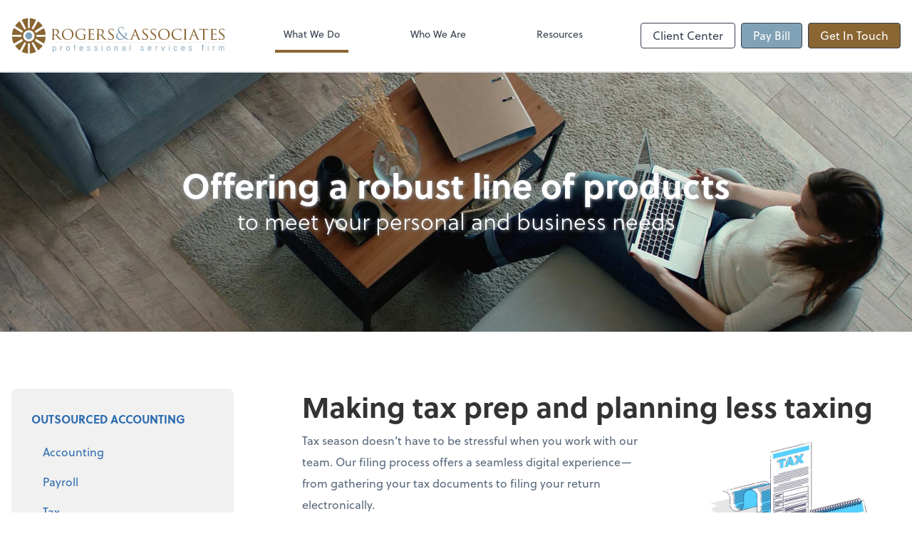

--- FILE ---
content_type: text/html; charset=UTF-8
request_url: https://www.raacpa.com/what-we-do/personal-income-tax
body_size: 12621
content:
<!DOCTYPE html>
<html lang="en">

<head>
  <meta charset="utf-8">
  <meta name="viewport" content="width=device-width, initial-scale=1, shrink-to-fit=no">
  <meta http-equiv="x-ua-compatible" content="ie=edge">
  <meta http-equiv="Content-Security-Policy" script-src='unsafe-inline'>


  
<title>Personal Tax Prep &amp; Planning | Rogers &amp; Associates, CPAs</title>
<meta name="description" content="Providing relief during tax season and beyond through a seamless digital experience.">
<link rel="canonical" href="https://www.raacpa.com/what-we-do/personal-income-tax" />

        <meta property="og:siteName" content="Rogers &amp; Associates, CPAs" />
    <meta property="og:url" content="https://www.raacpa.com/what-we-do/personal-income-tax"/>
    <meta property="og:type" content="website" />
    <meta property="og:title" content="Personal Tax Prep &amp; Planning"/>
    <meta property="og:description" content="Providing relief during tax season and beyond through a seamless digital experience." />
            <meta property="og:image" content="https://res.cloudinary.com/rootworks/image/upload/c_pad,h_800,w_1400/b_rgb:ffffff,c_lpad,f_auto,h_630,w_1200/v1/firms/firm-05409607/rogers-and-assoc-social-image-2021_epa4mh" />
        <meta property="og:image:width" content="1200" />
    <meta property="og:image:height" content="630" />


        <meta name="twitter:card" content="summary_large_image" />
    <meta name="twitter:url" content="https://www.raacpa.com/what-we-do/personal-income-tax" />
    <meta name="twitter:title" content="Personal Tax Prep &amp; Planning" />
    <meta name="twitter:description" content="Providing relief during tax season and beyond through a seamless digital experience." />
            <meta name="twitter:image" content="https://res.cloudinary.com/rootworks/image/upload/c_pad,h_800,w_1400/b_rgb:ffffff,c_lpad,f_auto,h_630,w_1200/v1/firms/firm-05409607/rogers-and-assoc-social-image-2021_epa4mh" />
    
    <meta name="csrf-token" content="">

    <link rel="icon"
    href="https://res.cloudinary.com/rootworks/image/upload/c_fill,h_64,w_64/v1/firms/firm-05409607/Rogers-favicon_nnxz9d.ico">
  
  
  
        <link rel="stylesheet" href="https://use.typekit.net/ybq4hkh.css">
      <link rel="stylesheet" href="/css/rw-2020.css?id=479b81aab7c585069c81814ae2fd55e6">
  
  <style>
        /* .text-primary, .nav-main .level-1.active { color: #8a6632; } */
        .text-primary { color: #8a6632; }
        .nav-anchor-1.active, .nav-anchor-1.active-tree,
        .nav-anchor-1:hover, .nav-anchor-1:active, .border-primary { border-color: #8a6632; }
        .border-t-primary { border-top-color: #8a6632; }
        .bg-primary.bg-offset { background-color: transparent; }
        .cards .teaser .inner.border-primary::before { border-top-color: #8a6632 !important; }
        .bg-primary, .bg-primary.bg-offset::before, .img-box::before { background-color: #8a6632; }

        .btn-primary {background-color: #8a6632;}
        .text-primary {color: #8a6632 !important;}
    </style>

    <style>
        .text-accent, .checkmarks li::before, .dashes li::before { color: #81a1b6 !important; }
        .bg-accent, .bg-secondary { background-color: #81a1b6; }
        .cards .teaser .inner::before { border-top-color: #81a1b6 !important; }
        .prospect-form { border-bottom-color: #81a1b6; }
        .bg-accent { background-color: #81a1b6; }

        .btn-secondary { background-color: #81a1b6 !important; }
        .btn-secondary.btn-hollow { color: #81a1b6; border-color: #81a1b6; }
        .text-secondary {color: #81a1b6 !important;}
        .hero-container .btn-secondary {border-color: #81a1b6}
    </style>





 
    <!-- Font Overrides -->
    <style>
        
                body {
                    font-family: ;
                    font-size: ;
                    font-weight: ;
                }
                #header {
                    font-style: normal;
                    font-weight: 400;
                    font-family: soleil, sans-serif;
                    font-size: 14px; // Came from the rw-2020.css
                }    
            h1, .h1 {font-family: soleil, sans-serif;}h2, .h2 {font-family: soleil, sans-serif;}h3, .h3 {font-family: soleil, sans-serif;}h4, .h4 {font-family: soleil, sans-serif;}h5, .h5 {font-family: soleil, sans-serif;}h6, .h6 {font-family: soleil, sans-serif;}
                h2.section-pre-title {
                    font-family: ;
                    font-size: ;
                    font-weight: ;
                }.title-white .text-primary { color: rgb(255 255 255 / var(--tw-text-opacity)) !important }
    </style>
  <!-- Google Site Tag -->
        <script async src="https://www.googletagmanager.com/gtag/js?id=G-4SJ0V9L2FJ"></script>
        <script>
            window.dataLayer = window.dataLayer || [];
            function gtag(){dataLayer.push(arguments);}
            gtag('js', new Date());

            gtag('config', 'G-4SJ0V9L2FJ');
        </script>
        <!-- End Google Analytics -->
      
    </head>

  
  <body class="">

  <header id="header" x-data="{ showMobileNav: false, showApps: false }">
        <div class="border-b-2 bg-white z-20 relative">
        <div class="flex justify-between items-center max-width mx-auto relative">
                            <h1 class="site-name my-0 py-4">
                    <a href="/" aria-label="Return to Rogers &amp; Associates, CPAs home page">
                        <div id="header-svg"><?xml version="1.0" encoding="utf-8"?>
<!-- Generator: Adobe Illustrator 27.7.0, SVG Export Plug-In . SVG Version: 6.00 Build 0)  -->
<svg version="1.1" id="Layer_1" xmlns="http://www.w3.org/2000/svg" xmlns:xlink="http://www.w3.org/1999/xlink" x="0px" y="0px"
	 viewBox="0 0 640 144" style="enable-background:new 0 0 640 144;" xml:space="preserve">
<style type="text/css">
	.st0{fill:#896532;}
	.st1{fill:#FFFFFF;}
	.st2{fill:#80A1B6;}
	.st3{fill:none;stroke:#717073;stroke-width:0.25;}
</style>
<g>
	<path class="st0" d="M74.5,69.6c0.5,1.1,0.5,2,0.5,3.1v3.1l27.2-0.6c0,6.6-1.5,15.6-5.1,20.2L72.9,81.2c-0.5,2.4-2,4.6-2.9,5.5
		c2,2.6,20.5,13.6,23.6,15.1c-2,4-9,11-13.6,14.1c-0.9-2-12.1-20.7-15-24.6c-1.1,0.9-2.6,1.5-4.6,2.4C63,98.4,72.5,117.5,74,120
		c-3.1,2-13.6,5.1-19.1,5.1c0-3.1,0.5-25.7,0.5-30.2c-0.9,0.5-2,0.5-3.1,0.5h-2.9c0,4,0.5,26.6,0.5,29.7c-5.5,0-16.1-3.1-19.1-5.1
		c1.5-2,11-21.1,13.2-26.2c-1.5-0.5-3.1-1.5-4.6-2.4c-3.1,4.4-13.6,23.1-14.5,24.6c-5-2.6-11.6-10.1-13.6-14.1
		c3.1-1.5,21.6-12.5,23.6-14.7c-0.9-1.4-2.5-3.5-2.9-5.5L7.6,95.8c-3.5-5.1-6-14.1-5.5-20.7l27.6,0.6c0-1.1-0.5-2-0.5-3.1
		c0-1.1,0.5-2,0.5-3.1L2.1,70.2c0-6.6,2-15.6,5.5-20.7l24.2,14.5c0.5-2.4,2-4.4,2.9-5.5c-2.9-2-20.5-13.6-23.6-15.2
		c2-4,8.6-11,13.6-14.1C25.6,30.9,36.2,50,39.3,54c1.5-0.9,3.1-2,4.6-2.4c-2.1-5.1-11.6-24.2-13.2-26.2c3.1-2,13.2-5.1,18.7-5.1
		c0.5,3.1,0,25.1,0,29.7h2.5h3.1V20.3c5.5,0,15.6,3.1,19.1,5.1c-1.5,2.4-11,21.1-13.6,26.2c1.5,0.5,3.1,1.5,4.6,2.4
		c2.9-4,13.5-22.7,14.5-24.6c5,3.1,12.1,10.1,14.1,14.1C90.5,45,72.5,56.6,70,58.6c0.5,1.1,2.4,3.1,2.9,5.5L96.7,50
		c4,4.6,5.5,14.1,5.5,20.2L74.5,69.6z"/>
	<path class="st1" d="M69.4,72.7c0-9.5-8-16.7-17.1-16.7c-9.5,0-17,7.2-17,16.7c0,9.5,7.5,16.7,17,16.7
		C61.5,89.4,69.4,82.2,69.4,72.7z"/>
	<path class="st2" d="M41.7,72.7c0-5.5,4.6-10.6,10.6-10.6c5.7,0,10.1,5.1,10.1,10.6c0,5.5-4.4,10.6-10.1,10.6
		C46.3,83.2,41.7,78.2,41.7,72.7z"/>
</g>
<g>
	<path class="st0" d="M123.5,64.6c0-6.6,0-7.7-0.1-9.1c-0.1-1.4-0.3-2.1-1.8-2.3c-0.3,0-1.1-0.1-1.5-0.1c-0.1,0-0.3-0.2-0.3-0.3
		c0-0.2,0.2-0.3,0.7-0.3c2,0,4.9,0.1,5.2,0.1c0.4,0,4.1-0.1,5.5-0.1c2.8,0,5.9,0.3,8.1,1.8c1.1,0.8,3,2.8,3,5.8
		c0,3.1-1.3,6.2-5.4,9.6c3.6,4.5,6.6,8.3,9.1,10.9c2.3,2.4,3.8,2.8,4.9,2.9c0.8,0.1,1.3,0.1,1.5,0.1c0.2,0,0.4,0.2,0.4,0.3
		c0,0.3-0.2,0.4-1,0.4H149c-2.5,0-3.6-0.3-4.7-0.8c-1.9-1-3.5-3-6-6.2c-1.8-2.3-3.8-5-4.7-6.2c-0.2-0.2-0.3-0.2-0.6-0.2l-5.6-0.1
		c-0.2,0-0.3,0.1-0.3,0.3v1c0,4.1,0,7.3,0.2,9.1c0.1,1.2,0.4,2,1.7,2.2c0.6,0.1,1.5,0.2,1.9,0.2c0.3,0,0.3,0.2,0.3,0.3
		c0,0.2-0.2,0.4-0.7,0.4c-2.4,0-5.2-0.2-5.4-0.2c0,0-3,0.2-4.3,0.2c-0.4,0-0.7-0.1-0.7-0.4c0-0.1,0.1-0.3,0.3-0.3
		c0.4,0,0.9-0.1,1.3-0.2c0.8-0.2,0.9-1,1.1-2.2c0.2-1.7,0.2-5.1,0.2-9.1V64.6z M127.2,68.2c0,0.2,0.1,0.4,0.3,0.5
		c0.6,0.3,2.9,0.6,4.8,0.6c1,0,2.2,0,3.3-0.7c1.5-1,2.6-3.2,2.6-6.5c0-5.3-2.9-8.3-7.5-8.3c-1.3,0-2.7,0.1-3.1,0.2
		c-0.2,0.1-0.3,0.2-0.3,0.5V68.2z"/>
	<path class="st0" d="M168.6,51.8c9.8,0,17.3,6,17.3,15.8c0,9.4-7,17.2-17.5,17.2c-12,0-17.1-9-17.1-16.6
		C151.2,61.5,156.5,51.8,168.6,51.8z M169.6,83.1c3.9,0,11.8-2.1,11.8-14.3c0-10.1-6.2-15.4-13.1-15.4c-7.3,0-12.6,4.6-12.6,13.8
		C155.8,77,161.7,83.1,169.6,83.1z"/>
	<path class="st0" d="M216.7,73.5c0-3.4-0.1-3.9-1.9-4.3c-0.3,0-1.1-0.1-1.5-0.1c-0.1,0-0.3-0.2-0.3-0.3c0-0.3,0.2-0.3,0.7-0.3
		c2,0,4.9,0.1,5.2,0.1c0.2,0,2.9-0.1,4.3-0.1c0.5,0,0.7,0,0.7,0.3c0,0.1-0.2,0.3-0.3,0.3c-0.3,0-0.6,0-1.1,0.1
		c-1.2,0.2-1.5,0.8-1.6,2.3c0,1.3,0,2.6,0,4.4v4.7c0,1.9,0,2-0.6,2.3c-2.8,1.4-6.8,1.9-9.3,1.9c-3.3,0-9.5-0.4-14.4-4.5
		c-2.7-2.2-5.2-6.8-5.2-12c0-6.8,3.4-11.5,7.3-13.9c3.9-2.4,8.3-2.7,11.6-2.7c2.8,0,5.9,0.5,6.7,0.7c0.9,0.2,2.4,0.4,3.5,0.4
		c0.4,0,0.5,0.2,0.5,0.4c0,0.6-0.2,1.7-0.2,6c0,0.7-0.2,0.9-0.5,0.9c-0.2,0-0.3-0.2-0.3-0.6c0-0.5-0.3-1.8-1-2.8
		c-1.1-1.6-4.4-3.3-10.1-3.3c-2.6,0-5.8,0.2-9.1,2.7c-2.5,1.9-4.3,5.7-4.3,10.6c0,6,3.1,10.2,4.6,11.7c3.5,3.2,7.1,4.4,11.2,4.4
		c1.5,0,3.6-0.1,4.7-0.8c0.5-0.3,0.9-0.5,0.9-1.3V73.5z"/>
	<path class="st0" d="M232,64.6c0-6.6,0-7.7-0.1-9.1c-0.1-1.4-0.3-2.1-1.8-2.3c-0.3,0-1.1-0.1-1.5-0.1c-0.1,0-0.3-0.2-0.3-0.3
		c0-0.2,0.2-0.3,0.7-0.3c2,0,4.8,0.1,5.1,0.1c0.3,0,9.4,0.1,10.4,0c0.8,0,1.6-0.2,2-0.2c0.2-0.1,0.4-0.2,0.6-0.2
		c0.1,0,0.2,0.2,0.2,0.4c0,0.3-0.2,0.8-0.3,2c0,0.4-0.1,2.3-0.2,2.8c0,0.2-0.2,0.4-0.4,0.4c-0.2,0-0.3-0.2-0.3-0.5
		c0-0.3,0-1-0.2-1.5c-0.3-0.7-0.7-1-3.1-1.3c-0.7-0.1-5.8-0.1-6.3-0.1c-0.2,0-0.2,0.1-0.2,0.4v11.5c0,0.3,0,0.4,0.2,0.4
		c0.5,0,6.3,0,7.3-0.1c1-0.1,1.7-0.1,2.1-0.6c0.3-0.3,0.5-0.5,0.6-0.5c0.1,0,0.2,0.1,0.2,0.3s-0.2,0.9-0.3,2.3
		c-0.1,0.8-0.2,2.4-0.2,2.7c0,0.3-0.1,0.8-0.4,0.8c-0.2,0-0.3-0.2-0.3-0.4c0-0.4,0-0.8-0.2-1.4c-0.1-0.6-0.5-1.1-2.2-1.3
		c-1.2-0.1-5.9-0.2-6.6-0.2c-0.2,0-0.3,0.2-0.3,0.3v3.5c0,1.4,0,6.4,0,7.2c0.1,2.8,0.9,3.4,5.2,3.4c1.1,0,3.2,0,4.4-0.4
		c1.1-0.5,1.7-1.2,2-2.9c0.1-0.5,0.2-0.6,0.4-0.6c0.2,0,0.3,0.3,0.3,0.6s-0.3,3.2-0.6,4.1c-0.3,1.1-0.7,1.1-2.4,1.1
		c-3.3,0-5.8-0.1-7.6-0.2c-1.8-0.1-3-0.1-3.6-0.1c-0.1,0-0.9,0-1.9,0.1c-0.8,0-1.8,0.1-2.5,0.1c-0.4,0-0.7-0.1-0.7-0.4
		c0-0.1,0.1-0.3,0.3-0.3c0.4,0,0.9-0.1,1.3-0.2c0.8-0.1,0.9-1,1.1-2.2c0.2-1.7,0.2-5.1,0.2-9.1V64.6z"/>
	<path class="st0" d="M257.6,64.6c0-6.6,0-7.7-0.1-9.1c-0.1-1.4-0.3-2.1-1.8-2.3c-0.3,0-1.1-0.1-1.5-0.1c-0.1,0-0.3-0.2-0.3-0.3
		c0-0.2,0.2-0.3,0.7-0.3c2,0,4.9,0.1,5.2,0.1c0.4,0,4.1-0.1,5.5-0.1c2.8,0,5.9,0.3,8.1,1.8c1.1,0.8,3,2.8,3,5.8
		c0,3.1-1.3,6.2-5.4,9.6c3.6,4.5,6.6,8.3,9.1,10.9c2.3,2.4,3.8,2.8,4.9,2.9c0.8,0.1,1.3,0.1,1.5,0.1c0.2,0,0.4,0.2,0.4,0.3
		c0,0.3-0.2,0.4-1,0.4h-2.7c-2.5,0-3.6-0.3-4.7-0.8c-1.9-1-3.5-3-6-6.2c-1.8-2.3-3.8-5-4.7-6.2c-0.2-0.2-0.3-0.2-0.6-0.2l-5.6-0.1
		c-0.2,0-0.3,0.1-0.3,0.3v1c0,4.1,0,7.3,0.2,9.1c0.1,1.2,0.4,2,1.7,2.2c0.6,0.1,1.5,0.2,1.9,0.2c0.3,0,0.3,0.2,0.3,0.3
		c0,0.2-0.2,0.4-0.7,0.4c-2.4,0-5.2-0.2-5.4-0.2c0,0-3,0.2-4.3,0.2c-0.4,0-0.7-0.1-0.7-0.4c0-0.1,0.1-0.3,0.3-0.3
		c0.4,0,0.9-0.1,1.3-0.2c0.8-0.2,0.9-1,1.1-2.2c0.2-1.7,0.2-5.1,0.2-9.1V64.6z M261.4,68.2c0,0.2,0.1,0.4,0.3,0.5
		c0.6,0.3,2.9,0.6,4.8,0.6c1,0,2.2,0,3.3-0.7c1.5-1,2.6-3.2,2.6-6.5c0-5.3-2.9-8.3-7.5-8.3c-1.3,0-2.7,0.1-3.1,0.2
		c-0.2,0.1-0.3,0.2-0.3,0.5V68.2z"/>
	<path class="st0" d="M290,83.7c-0.6-0.3-0.6-0.4-0.6-1.6c0-2.1,0.2-3.8,0.2-4.5c0-0.4,0.1-0.7,0.3-0.7s0.4,0.1,0.4,0.5
		c0,0.3,0,0.9,0.1,1.5c0.7,3.1,4,4.2,6.9,4.2c4.3,0,6.6-2.4,6.6-5.6c0-3-1.6-4.5-5.5-7.4l-2-1.5c-4.7-3.5-6.3-6.1-6.3-9
		c0-5,3.9-7.9,9.7-7.9c1.7,0,3.5,0.2,4.5,0.5c0.8,0.2,1.2,0.2,1.5,0.2c0.3,0,0.4,0,0.4,0.3c0,0.2-0.2,1.6-0.2,4.5
		c0,0.6,0,0.9-0.3,0.9c-0.3,0-0.3-0.2-0.4-0.5c0-0.5-0.4-1.6-0.6-2.1c-0.3-0.5-1.7-2.1-5.7-2.1c-3.2,0-5.8,1.6-5.8,4.6
		c0,2.7,1.3,4.2,5.7,7.2l1.2,0.8c5.3,3.6,7.2,6.6,7.2,10.2c0,2.5-0.9,5.2-4.1,7.2c-1.8,1.2-4.6,1.5-7,1.5
		C294.3,84.9,291.8,84.6,290,83.7z"/>
	<path class="st2" d="M313.6,74c0-5.8,3.7-9.7,7.6-12c-1.8-2.6-2.4-4.6-2.4-6.9c0-3.9,4-9.1,10.7-9.1c2.5,0,4.7,0.5,6,1.2
		c0.6,0.3,0.6,0.6,0.6,1.2c0,1.5-0.2,5-0.3,5.7c-0.1,0.7-0.3,0.8-0.5,0.8c-0.2,0-0.3-0.2-0.3-0.9c0-1.3-0.3-2.9-1.5-4.2
		c-1.1-1.1-2.8-2.2-5-2.2c-3,0-6.3,1.8-6.3,6.5c0,3.9,2.7,7.1,7.8,12.7c1.7,1.8,7.8,7.6,9.4,8.9c1.4-1.9,2.5-5.2,2.5-8.2
		c0-0.7-0.2-1.7-0.9-2.4c-0.6-0.6-1.7-0.8-2.4-0.8c-0.3,0-0.6-0.1-0.6-0.3c0-0.2,0.4-0.3,0.8-0.3c1.2,0,3.2,0,6,0.3
		c0.7,0.1,0.9,0.5,0.9,1c0,4-2.7,9-4.9,11.7c3.3,2.8,5.5,4.1,6.9,4.9c1.6,0.9,4.1,1.9,5.9,1.9c0.4,0,0.7,0,0.7,0.3
		c0,0.2-0.4,0.4-0.8,0.4h-4.9c-3.7,0-4.9-0.4-10.3-4.7c-1.1,1.1-5.1,5.4-12.4,5.4C317,85,313.6,78.4,313.6,74z M336.8,78.7
		c-2.8-2.3-7.7-7-9-8.4c-1.3-1.4-4.5-4.9-5.9-7c-2.6,1.7-4.5,4.4-4.5,8.3c0,6.2,4.4,10.7,9.9,10.7C332,82.4,335.1,80.4,336.8,78.7z"
		/>
	<path class="st0" d="M369.7,53.2c0.5-1.4,0.7-1.6,1-1.6c0.4,0,0.6,0.6,1,1.5c0.8,1.8,7.8,19.2,10.5,25.6c1.6,3.8,2.8,4.3,3.7,4.6
		c0.6,0.2,1.3,0.2,1.7,0.2c0.2,0,0.5,0.1,0.5,0.3c0,0.3-0.5,0.4-1,0.4c-0.6,0-3.9,0-6.9-0.1c-0.8-0.1-1.5-0.1-1.5-0.3
		c0-0.2,0.1-0.2,0.3-0.3c0.2-0.1,0.7-0.4,0.4-1.1l-3.9-9.7c-0.1-0.2-0.1-0.2-0.4-0.2h-10.1c-0.2,0-0.3,0.1-0.4,0.3l-2.5,6.8
		c-0.4,1-0.6,2.1-0.6,2.8c0,0.8,0.7,1.1,1.5,1.1h0.4c0.3,0,0.4,0.1,0.4,0.3c0,0.3-0.2,0.4-0.6,0.4c-1,0-3.4-0.2-3.9-0.2
		c-0.4,0-2.6,0.2-4.4,0.2c-0.5,0-0.8-0.1-0.8-0.4c0-0.2,0.2-0.3,0.4-0.3c0.3,0,0.9,0,1.3-0.1c2-0.2,2.8-1.7,3.7-3.9L369.7,53.2z
		 M374.6,70.8c0.2,0,0.2-0.1,0.1-0.3l-4.3-11.6c-0.2-0.6-0.5-0.6-0.7,0l-4.1,11.6c0,0.2,0,0.3,0.1,0.3H374.6z"/>
	<path class="st0" d="M392.2,83.7c-0.6-0.3-0.6-0.4-0.6-1.6c0-2.1,0.2-3.8,0.2-4.5c0-0.4,0.1-0.7,0.3-0.7s0.4,0.1,0.4,0.5
		c0,0.3,0,0.9,0.1,1.5c0.7,3.1,4,4.2,6.9,4.2c4.3,0,6.6-2.4,6.6-5.6c0-3-1.6-4.5-5.5-7.4l-2-1.5c-4.7-3.5-6.3-6.1-6.3-9
		c0-5,3.9-7.9,9.7-7.9c1.7,0,3.5,0.2,4.5,0.5c0.8,0.2,1.2,0.2,1.5,0.2c0.3,0,0.4,0,0.4,0.3c0,0.2-0.2,1.6-0.2,4.5
		c0,0.6,0,0.9-0.3,0.9c-0.3,0-0.3-0.2-0.4-0.5c0-0.5-0.4-1.6-0.6-2.1c-0.3-0.5-1.7-2.1-5.7-2.1c-3.2,0-5.8,1.6-5.8,4.6
		c0,2.7,1.3,4.2,5.7,7.2l1.2,0.8c5.3,3.6,7.2,6.6,7.2,10.2c0,2.5-0.9,5.2-4.1,7.2c-1.8,1.2-4.6,1.5-7,1.5
		C396.5,84.9,394,84.6,392.2,83.7z"/>
	<path class="st0" d="M416.5,83.7c-0.6-0.3-0.6-0.4-0.6-1.6c0-2.1,0.2-3.8,0.2-4.5c0-0.4,0.1-0.7,0.3-0.7s0.4,0.1,0.4,0.5
		c0,0.3,0,0.9,0.1,1.5c0.7,3.1,4,4.2,6.9,4.2c4.3,0,6.6-2.4,6.6-5.6c0-3-1.6-4.5-5.5-7.4l-2-1.5c-4.7-3.5-6.3-6.1-6.3-9
		c0-5,3.9-7.9,9.7-7.9c1.7,0,3.5,0.2,4.5,0.5c0.8,0.2,1.2,0.2,1.5,0.2c0.3,0,0.4,0,0.4,0.3c0,0.2-0.2,1.6-0.2,4.5
		c0,0.6,0,0.9-0.3,0.9c-0.3,0-0.3-0.2-0.4-0.5c0-0.5-0.4-1.6-0.6-2.1c-0.3-0.5-1.7-2.1-5.7-2.1c-3.2,0-5.8,1.6-5.8,4.6
		c0,2.7,1.3,4.2,5.7,7.2l1.2,0.8c5.3,3.6,7.2,6.6,7.2,10.2c0,2.5-0.9,5.2-4.1,7.2c-1.8,1.2-4.6,1.5-7,1.5
		C420.8,84.9,418.3,84.6,416.5,83.7z"/>
	<path class="st0" d="M456.9,51.8c9.8,0,17.3,6,17.3,15.8c0,9.4-7,17.2-17.5,17.2c-12,0-17.1-9-17.1-16.6
		C439.5,61.5,444.8,51.8,456.9,51.8z M457.9,83.1c3.9,0,11.8-2.1,11.8-14.3c0-10.1-6.2-15.4-13.1-15.4c-7.3,0-12.6,4.6-12.6,13.8
		C444.1,77,450,83.1,457.9,83.1z"/>
	<path class="st0" d="M484.8,80.3c-4.3-3.7-5.3-8.5-5.3-12.5c0-2.8,1-7.7,4.9-11.5c2.6-2.5,6.6-4.5,13.3-4.5c1.7,0,4.2,0.1,6.4,0.5
		c1.6,0.3,3,0.6,4.5,0.6c0.4,0,0.5,0.2,0.5,0.4c0,0.3-0.1,0.8-0.2,2.4c0,1.4,0,3.7-0.1,4.3c0,0.6-0.2,0.9-0.5,0.9
		c-0.3,0-0.3-0.3-0.3-0.9c0-1.6-0.7-3.3-1.8-4.2c-1.5-1.3-4.7-2.3-8.6-2.3c-5.6,0-8.3,1.5-9.8,2.9c-3.2,3-3.9,6.8-3.9,11
		c0,8.1,6.4,15.3,15.7,15.3c3.3,0,5.5-0.2,7.2-2c0.9-0.9,1.5-2.7,1.7-3.5c0.1-0.4,0.1-0.6,0.4-0.6c0.2,0,0.4,0.3,0.4,0.6
		c0,0.3-0.6,4-1,5.4c-0.2,0.8-0.3,0.9-1.1,1.2c-1.8,0.7-5.1,0.9-7.9,0.9C492.6,84.9,488.2,83.3,484.8,80.3z"/>
	<path class="st0" d="M522.4,72.1c0,4.1,0,7.4,0.2,9.1c0.1,1.2,0.3,2,1.6,2.2c0.6,0.1,1.6,0.2,2,0.2c0.2,0,0.3,0.2,0.3,0.3
		c0,0.2-0.2,0.4-0.7,0.4c-2.4,0-5.3-0.2-5.5-0.2c-0.2,0-3,0.2-4.3,0.2c-0.4,0-0.7-0.1-0.7-0.4c0-0.1,0.1-0.3,0.3-0.3
		c0.4,0,0.9-0.1,1.3-0.2c0.8-0.2,1-1,1.1-2.2c0.2-1.7,0.2-5.1,0.2-9.1v-7.4c0-6.6,0-7.7-0.1-9.1c-0.1-1.4-0.4-2.1-1.4-2.3
		c-0.5-0.1-1-0.1-1.3-0.1c-0.2,0-0.3-0.2-0.3-0.3c0-0.2,0.2-0.3,0.7-0.3c1.4,0,4.2,0.1,4.4,0.1c0.2,0,3-0.1,4.4-0.1
		c0.5,0,0.7,0.1,0.7,0.3c0,0.1-0.2,0.3-0.3,0.3c-0.3,0-0.6,0-1.1,0.1c-1.2,0.2-1.4,0.8-1.5,2.3c0,1.3,0,2.5,0,9.1V72.1z"/>
	<path class="st0" d="M545.7,53.2c0.5-1.4,0.7-1.6,1-1.6c0.4,0,0.6,0.6,1,1.5c0.8,1.8,7.8,19.2,10.5,25.6c1.6,3.8,2.8,4.3,3.7,4.6
		c0.6,0.2,1.3,0.2,1.7,0.2c0.2,0,0.5,0.1,0.5,0.3c0,0.3-0.5,0.4-1,0.4c-0.6,0-3.9,0-6.9-0.1c-0.8-0.1-1.5-0.1-1.5-0.3
		c0-0.2,0.1-0.2,0.3-0.3c0.2-0.1,0.7-0.4,0.4-1.1l-3.9-9.7c-0.1-0.2-0.1-0.2-0.4-0.2h-10.1c-0.2,0-0.3,0.1-0.4,0.3l-2.5,6.8
		c-0.4,1-0.6,2.1-0.6,2.8c0,0.8,0.7,1.1,1.5,1.1h0.4c0.3,0,0.4,0.1,0.4,0.3c0,0.3-0.2,0.4-0.6,0.4c-1,0-3.4-0.2-3.9-0.2
		c-0.4,0-2.6,0.2-4.4,0.2c-0.5,0-0.8-0.1-0.8-0.4c0-0.2,0.2-0.3,0.4-0.3c0.3,0,0.9,0,1.3-0.1c2-0.2,2.8-1.7,3.7-3.9L545.7,53.2z
		 M550.6,70.8c0.2,0,0.2-0.1,0.1-0.3l-4.3-11.6c-0.2-0.6-0.5-0.6-0.7,0l-4.1,11.6c0,0.2,0,0.3,0.1,0.3H550.6z"/>
	<path class="st0" d="M578,72.1c0,4.1,0,7.4,0.2,9.1c0.1,1.2,0.3,2,1.7,2.2c0.6,0.1,1.6,0.2,2,0.2c0.3,0,0.3,0.2,0.3,0.3
		c0,0.2-0.2,0.4-0.7,0.4c-2.4,0-5.2-0.2-5.4-0.2c-0.2,0-3.2,0.2-4.5,0.2c-0.5,0-0.7-0.1-0.7-0.4c0-0.1,0.1-0.3,0.3-0.3
		c0.4,0,0.9-0.1,1.3-0.2c0.9-0.2,1.1-1,1.3-2.3c0.2-1.7,0.2-5.1,0.2-9.1V54.3l-6.3,0.1c-2.7,0-3.8,0.3-4.4,1.3
		c-0.5,0.7-0.5,1-0.7,1.3c-0.1,0.3-0.2,0.4-0.4,0.4c-0.1,0-0.3-0.1-0.3-0.3c0-0.4,0.9-4.2,0.9-4.6c0.1-0.2,0.3-0.8,0.4-0.8
		c0.3,0,0.7,0.3,1.9,0.5c1.2,0.2,2.9,0.2,3.4,0.2h16.5c1.4,0,2.4-0.1,3.1-0.2c0.6-0.1,1-0.2,1.2-0.2c0.2,0,0.2,0.2,0.2,0.5
		c0,1.3-0.1,4.3-0.1,4.8c0,0.3-0.2,0.5-0.4,0.5c-0.2,0-0.3-0.1-0.3-0.7l0-0.4c-0.1-1.3-1.1-2.2-5.3-2.3l-5.5-0.1V72.1z"/>
	<path class="st0" d="M598.5,64.6c0-6.6,0-7.7-0.1-9.1c-0.1-1.4-0.3-2.1-1.8-2.3c-0.3,0-1.1-0.1-1.5-0.1c-0.1,0-0.3-0.2-0.3-0.3
		c0-0.2,0.2-0.3,0.7-0.3c2,0,4.8,0.1,5.1,0.1c0.3,0,9.4,0.1,10.4,0c0.8,0,1.6-0.2,2-0.2c0.2-0.1,0.4-0.2,0.6-0.2
		c0.1,0,0.2,0.2,0.2,0.4c0,0.3-0.2,0.8-0.3,2c0,0.4-0.1,2.3-0.2,2.8c0,0.2-0.2,0.4-0.4,0.4c-0.2,0-0.3-0.2-0.3-0.5
		c0-0.3,0-1-0.2-1.5c-0.3-0.7-0.7-1-3.1-1.3c-0.7-0.1-5.8-0.1-6.3-0.1c-0.2,0-0.2,0.1-0.2,0.4v11.5c0,0.3,0,0.4,0.2,0.4
		c0.5,0,6.3,0,7.3-0.1c1-0.1,1.7-0.1,2.1-0.6c0.3-0.3,0.5-0.5,0.6-0.5c0.1,0,0.2,0.1,0.2,0.3s-0.2,0.9-0.3,2.3
		c-0.1,0.8-0.2,2.4-0.2,2.7c0,0.3-0.1,0.8-0.4,0.8c-0.2,0-0.3-0.2-0.3-0.4c0-0.4,0-0.8-0.2-1.4c-0.1-0.6-0.5-1.1-2.2-1.3
		c-1.2-0.1-5.9-0.2-6.6-0.2c-0.2,0-0.3,0.2-0.3,0.3v3.5c0,1.4,0,6.4,0,7.2c0.1,2.8,0.9,3.4,5.2,3.4c1.1,0,3.2,0,4.4-0.4
		c1.1-0.5,1.7-1.2,2-2.9c0.1-0.5,0.2-0.6,0.4-0.6c0.2,0,0.3,0.3,0.3,0.6s-0.3,3.2-0.6,4.1c-0.3,1.1-0.7,1.1-2.4,1.1
		c-3.3,0-5.8-0.1-7.6-0.2c-1.8-0.1-3-0.1-3.6-0.1c-0.1,0-0.9,0-1.9,0.1c-0.8,0-1.8,0.1-2.5,0.1c-0.4,0-0.7-0.1-0.7-0.4
		c0-0.1,0.1-0.3,0.3-0.3c0.4,0,0.9-0.1,1.3-0.2c0.8-0.1,0.9-1,1.1-2.2c0.2-1.7,0.2-5.1,0.2-9.1V64.6z"/>
	<path class="st0" d="M621.3,83.7c-0.6-0.3-0.6-0.4-0.6-1.6c0-2.1,0.2-3.8,0.2-4.5c0-0.4,0.1-0.7,0.3-0.7c0.2,0,0.4,0.1,0.4,0.5
		c0,0.3,0,0.9,0.1,1.5c0.7,3.1,4,4.2,6.9,4.2c4.3,0,6.6-2.4,6.6-5.6c0-3-1.6-4.5-5.5-7.4l-2-1.5c-4.7-3.5-6.3-6.1-6.3-9
		c0-5,3.9-7.9,9.7-7.9c1.7,0,3.5,0.2,4.5,0.5c0.8,0.2,1.2,0.2,1.5,0.2s0.4,0,0.4,0.3c0,0.2-0.2,1.6-0.2,4.5c0,0.6,0,0.9-0.3,0.9
		c-0.3,0-0.3-0.2-0.4-0.5c0-0.5-0.4-1.6-0.6-2.1c-0.3-0.5-1.7-2.1-5.7-2.1c-3.2,0-5.8,1.6-5.8,4.6c0,2.7,1.3,4.2,5.7,7.2l1.2,0.8
		c5.3,3.6,7.2,6.6,7.2,10.2c0,2.5-0.9,5.2-4.1,7.2c-1.8,1.2-4.6,1.5-7,1.5C625.6,84.9,623.1,84.6,621.3,83.7z"/>
</g>
<line class="st3" x1="119.7" y1="92.4" x2="638.7" y2="92.4"/>
<g>
	<path class="st2" d="M128.9,103.8c0.9,0,1.7,0.2,2.3,0.6c0.6,0.4,1.2,0.9,1.6,1.5c0.4,0.6,0.8,1.3,1,2.1c0.2,0.8,0.3,1.6,0.3,2.5
		c0,0.9-0.1,1.7-0.3,2.5c-0.2,0.8-0.5,1.5-1,2.1c-0.4,0.6-1,1.1-1.6,1.5c-0.7,0.4-1.4,0.6-2.3,0.6c-0.8,0-1.4-0.2-2-0.5
		c-0.6-0.4-1.1-0.8-1.4-1.4v6.4h-1.8v-17.5h1.8v1.6c0.3-0.5,0.8-1,1.4-1.3C127.5,104,128.2,103.8,128.9,103.8z M128.9,105.4
		c-0.5,0-1,0.1-1.4,0.4c-0.4,0.3-0.8,0.6-1.1,1.1c-0.3,0.5-0.5,1-0.7,1.6c-0.2,0.6-0.2,1.2-0.2,1.9c0,0.7,0.1,1.3,0.2,1.9
		c0.2,0.6,0.4,1.2,0.7,1.6c0.3,0.5,0.6,0.8,1.1,1.1c0.4,0.3,0.9,0.4,1.4,0.4c0.5,0,1-0.1,1.5-0.4c0.4-0.3,0.8-0.7,1.1-1.1
		c0.3-0.5,0.5-1,0.7-1.6c0.2-0.6,0.2-1.3,0.2-1.9c0-0.7-0.1-1.3-0.2-1.9c-0.2-0.6-0.4-1.1-0.7-1.6c-0.3-0.5-0.6-0.8-1.1-1.1
		C130,105.5,129.5,105.4,128.9,105.4z"/>
	<path class="st2" d="M146.8,104.1h1.8v1.6h0.1c0.3-0.6,0.7-1,1.2-1.3c0.5-0.3,1.1-0.5,1.8-0.5c0.3,0,0.7,0.1,0.9,0.2v1.8
		c-0.2-0.1-0.4-0.1-0.5-0.1c-0.1,0-0.2,0-0.4,0c-0.4,0-0.9,0.1-1.2,0.2c-0.4,0.2-0.7,0.4-1,0.6c-0.3,0.3-0.5,0.6-0.6,0.9
		c-0.2,0.4-0.2,0.7-0.2,1.1v8.2h-1.8V104.1z"/>
	<path class="st2" d="M169.3,117.1c-0.9,0-1.7-0.2-2.4-0.6c-0.7-0.4-1.3-0.9-1.7-1.5c-0.5-0.6-0.8-1.3-1.1-2.1
		c-0.2-0.8-0.4-1.6-0.4-2.5c0-0.9,0.1-1.7,0.4-2.5c0.2-0.8,0.6-1.5,1.1-2.1c0.5-0.6,1-1.1,1.7-1.5c0.7-0.4,1.5-0.6,2.4-0.6
		c0.9,0,1.7,0.2,2.4,0.6c0.7,0.4,1.3,0.9,1.7,1.5c0.5,0.6,0.8,1.3,1.1,2.1c0.2,0.8,0.4,1.6,0.4,2.5c0,0.9-0.1,1.7-0.4,2.5
		c-0.2,0.8-0.6,1.5-1.1,2.1c-0.5,0.6-1,1.1-1.7,1.5C171,116.9,170.2,117.1,169.3,117.1z M169.3,115.5c0.5,0,1-0.1,1.5-0.4
		c0.5-0.3,0.8-0.6,1.2-1.1c0.3-0.5,0.6-1,0.7-1.6c0.2-0.6,0.3-1.2,0.3-1.9c0-0.7-0.1-1.3-0.3-1.9c-0.2-0.6-0.4-1.2-0.7-1.6
		c-0.3-0.5-0.7-0.8-1.2-1.1c-0.5-0.3-1-0.4-1.5-0.4c-0.5,0-1,0.1-1.5,0.4c-0.5,0.3-0.8,0.7-1.2,1.1c-0.3,0.5-0.6,1-0.7,1.6
		c-0.2,0.6-0.3,1.3-0.3,1.9c0,0.7,0.1,1.3,0.3,1.9c0.2,0.6,0.4,1.1,0.7,1.6c0.3,0.5,0.7,0.8,1.2,1.1
		C168.3,115.4,168.8,115.5,169.3,115.5z"/>
	<path class="st2" d="M188.3,104.1v-2.8c0-0.7,0.2-1.3,0.6-1.7c0.4-0.4,1-0.7,1.8-0.7c0.3,0,0.5,0.1,0.8,0.2
		c0.3,0.1,0.6,0.2,0.7,0.3v1.7c-0.1-0.1-0.3-0.2-0.5-0.3c-0.2-0.1-0.4-0.1-0.5-0.1c-0.4,0-0.6,0.1-0.8,0.4c-0.2,0.2-0.3,0.5-0.3,0.8
		v2.2h2v1.6h-2v11.2h-1.8v-11.2h-2v-1.6H188.3z"/>
	<path class="st2" d="M214.6,112.8c-0.2,0.6-0.4,1.2-0.7,1.7c-0.3,0.5-0.7,1-1.1,1.3c-0.4,0.4-0.9,0.7-1.5,0.9
		c-0.6,0.2-1.2,0.3-1.8,0.3c-0.9,0-1.7-0.2-2.4-0.6c-0.7-0.4-1.3-0.9-1.7-1.5c-0.5-0.6-0.8-1.3-1.1-2.1c-0.2-0.8-0.4-1.6-0.4-2.5
		c0-0.9,0.1-1.7,0.4-2.5c0.2-0.8,0.6-1.5,1.1-2.1c0.5-0.6,1-1.1,1.7-1.5c0.7-0.4,1.5-0.6,2.4-0.6c0.9,0,1.7,0.2,2.4,0.6
		c0.7,0.4,1.3,0.9,1.7,1.5c0.5,0.6,0.8,1.3,1.1,2.1c0.2,0.8,0.4,1.6,0.4,2.5v0.3h-9.2c0,0.6,0.1,1.3,0.3,1.8
		c0.2,0.6,0.4,1.1,0.8,1.5c0.3,0.4,0.7,0.8,1.1,1c0.4,0.2,0.9,0.4,1.5,0.4c0.8,0,1.4-0.2,2-0.7c0.6-0.5,1-1.1,1.3-1.9H214.6z
		 M212.9,109.3c-0.1-0.5-0.3-1-0.5-1.5c-0.2-0.5-0.5-0.9-0.8-1.2c-0.3-0.3-0.6-0.6-1-0.8c-0.4-0.2-0.8-0.3-1.3-0.3
		c-0.5,0-0.9,0.1-1.3,0.3c-0.4,0.2-0.7,0.5-1.1,0.8c-0.3,0.3-0.6,0.8-0.8,1.2c-0.2,0.5-0.4,1-0.4,1.5H212.9z"/>
	<path class="st2" d="M228.6,112.9c0,0.4,0.1,0.8,0.2,1.1c0.2,0.3,0.4,0.6,0.6,0.8c0.3,0.2,0.6,0.4,0.9,0.5c0.3,0.1,0.7,0.2,1.1,0.2
		c0.3,0,0.6,0,1-0.1c0.4-0.1,0.7-0.2,1-0.4c0.3-0.2,0.6-0.4,0.8-0.6c0.2-0.3,0.3-0.6,0.3-0.9c0-0.3-0.1-0.5-0.2-0.8
		c-0.2-0.2-0.4-0.5-0.7-0.7c-0.3-0.2-0.6-0.4-0.9-0.6c-0.4-0.2-0.7-0.3-1.1-0.5c-0.5-0.2-1.1-0.4-1.6-0.7c-0.5-0.2-1-0.5-1.4-0.8
		c-0.4-0.3-0.7-0.6-1-1c-0.3-0.4-0.4-0.9-0.4-1.4c0-0.6,0.1-1.1,0.4-1.5c0.2-0.4,0.6-0.7,0.9-1c0.4-0.2,0.8-0.4,1.4-0.5
		c0.5-0.1,1-0.2,1.6-0.2c0.7,0,1.2,0.1,1.8,0.2c0.5,0.1,1,0.4,1.4,0.7c0.4,0.3,0.7,0.7,0.9,1.1c0.2,0.4,0.3,1,0.3,1.6l-1.8,0
		c0-0.3-0.1-0.6-0.2-0.9c-0.1-0.2-0.3-0.4-0.6-0.6c-0.2-0.2-0.5-0.3-0.9-0.3c-0.3-0.1-0.7-0.1-1-0.1c-0.7,0-1.3,0.2-1.8,0.5
		c-0.5,0.3-0.7,0.7-0.7,1.1c0,0.3,0.1,0.6,0.3,0.8c0.2,0.2,0.4,0.4,0.7,0.6c0.3,0.2,0.6,0.3,0.9,0.5c0.4,0.1,0.7,0.3,1.1,0.5
		c0.5,0.2,1,0.4,1.5,0.7c0.5,0.2,1,0.5,1.4,0.7c0.4,0.3,0.8,0.6,1,1c0.3,0.4,0.4,0.9,0.4,1.5c0,0.7-0.1,1.3-0.4,1.7
		c-0.3,0.5-0.6,0.9-1.1,1.2c-0.4,0.3-1,0.5-1.6,0.7c-0.6,0.1-1.2,0.2-1.9,0.2c-0.6,0-1.2-0.1-1.8-0.3c-0.6-0.2-1.1-0.4-1.5-0.8
		c-0.4-0.4-0.8-0.8-1-1.3c-0.2-0.5-0.4-1.1-0.4-1.8H228.6z"/>
	<path class="st2" d="M250.2,112.9c0,0.4,0.1,0.8,0.2,1.1c0.2,0.3,0.4,0.6,0.6,0.8c0.3,0.2,0.6,0.4,0.9,0.5c0.3,0.1,0.7,0.2,1.1,0.2
		c0.3,0,0.6,0,1-0.1c0.4-0.1,0.7-0.2,1-0.4c0.3-0.2,0.6-0.4,0.8-0.6c0.2-0.3,0.3-0.6,0.3-0.9c0-0.3-0.1-0.5-0.2-0.8
		c-0.2-0.2-0.4-0.5-0.7-0.7c-0.3-0.2-0.6-0.4-0.9-0.6c-0.4-0.2-0.7-0.3-1.1-0.5c-0.5-0.2-1.1-0.4-1.6-0.7c-0.5-0.2-1-0.5-1.4-0.8
		c-0.4-0.3-0.7-0.6-1-1c-0.3-0.4-0.4-0.9-0.4-1.4c0-0.6,0.1-1.1,0.4-1.5c0.2-0.4,0.6-0.7,0.9-1c0.4-0.2,0.8-0.4,1.4-0.5
		c0.5-0.1,1-0.2,1.6-0.2c0.7,0,1.2,0.1,1.8,0.2c0.5,0.1,1,0.4,1.4,0.7c0.4,0.3,0.7,0.7,0.9,1.1c0.2,0.4,0.3,1,0.3,1.6l-1.8,0
		c0-0.3-0.1-0.6-0.2-0.9c-0.1-0.2-0.3-0.4-0.6-0.6c-0.2-0.2-0.5-0.3-0.9-0.3c-0.3-0.1-0.7-0.1-1-0.1c-0.7,0-1.3,0.2-1.8,0.5
		c-0.5,0.3-0.7,0.7-0.7,1.1c0,0.3,0.1,0.6,0.3,0.8c0.2,0.2,0.4,0.4,0.7,0.6c0.3,0.2,0.6,0.3,0.9,0.5c0.4,0.1,0.7,0.3,1.1,0.5
		c0.5,0.2,1,0.4,1.5,0.7c0.5,0.2,1,0.5,1.4,0.7c0.4,0.3,0.8,0.6,1,1c0.3,0.4,0.4,0.9,0.4,1.5c0,0.7-0.1,1.3-0.4,1.7
		c-0.3,0.5-0.6,0.9-1.1,1.2c-0.4,0.3-1,0.5-1.6,0.7c-0.6,0.1-1.2,0.2-1.9,0.2c-0.6,0-1.2-0.1-1.8-0.3c-0.6-0.2-1.1-0.4-1.5-0.8
		c-0.4-0.4-0.8-0.8-1-1.3c-0.2-0.5-0.4-1.1-0.4-1.8H250.2z"/>
	<path class="st2" d="M272.4,99.8v2.1h-1.8v-2.1H272.4z M272.4,104.1v12.8h-1.8v-12.8H272.4z"/>
	<path class="st2" d="M290.5,117.1c-0.9,0-1.7-0.2-2.4-0.6c-0.7-0.4-1.3-0.9-1.7-1.5c-0.5-0.6-0.8-1.3-1.1-2.1
		c-0.2-0.8-0.4-1.6-0.4-2.5c0-0.9,0.1-1.7,0.4-2.5c0.2-0.8,0.6-1.5,1.1-2.1c0.5-0.6,1-1.1,1.7-1.5c0.7-0.4,1.5-0.6,2.4-0.6
		c0.9,0,1.7,0.2,2.4,0.6c0.7,0.4,1.3,0.9,1.7,1.5c0.5,0.6,0.8,1.3,1.1,2.1c0.2,0.8,0.4,1.6,0.4,2.5c0,0.9-0.1,1.7-0.4,2.5
		c-0.2,0.8-0.6,1.5-1.1,2.1c-0.5,0.6-1,1.1-1.7,1.5C292.2,116.9,291.4,117.1,290.5,117.1z M290.5,115.5c0.5,0,1-0.1,1.5-0.4
		c0.5-0.3,0.8-0.6,1.2-1.1c0.3-0.5,0.6-1,0.7-1.6c0.2-0.6,0.3-1.2,0.3-1.9c0-0.7-0.1-1.3-0.3-1.9c-0.2-0.6-0.4-1.2-0.7-1.6
		c-0.3-0.5-0.7-0.8-1.2-1.1c-0.5-0.3-1-0.4-1.5-0.4c-0.5,0-1,0.1-1.5,0.4c-0.5,0.3-0.8,0.7-1.2,1.1c-0.3,0.5-0.6,1-0.7,1.6
		c-0.2,0.6-0.3,1.3-0.3,1.9c0,0.7,0.1,1.3,0.3,1.9c0.2,0.6,0.4,1.1,0.7,1.6c0.3,0.5,0.7,0.8,1.2,1.1
		C289.5,115.4,290,115.5,290.5,115.5z"/>
	<path class="st2" d="M308.7,104.1h1.8v1.6h0.1c0.2-0.3,0.5-0.6,0.8-0.8c0.3-0.2,0.6-0.4,1-0.6c0.4-0.2,0.7-0.3,1.1-0.3
		c0.4-0.1,0.7-0.1,1.1-0.1c1.2,0,2.1,0.3,2.7,0.9c0.7,0.6,1,1.4,1,2.4v9.7h-1.8v-9.2c0-0.3-0.1-0.6-0.2-0.9
		c-0.1-0.3-0.3-0.5-0.5-0.7c-0.2-0.2-0.4-0.3-0.7-0.4c-0.3-0.1-0.5-0.2-0.7-0.2c-0.4,0-0.8,0.1-1.2,0.2c-0.4,0.1-0.8,0.3-1.1,0.6
		c-0.4,0.2-0.7,0.5-0.9,0.8c-0.3,0.3-0.4,0.7-0.5,1.1v8.7h-1.8V104.1z"/>
	<path class="st2" d="M331.3,107.8c0-0.6,0.1-1.2,0.4-1.7c0.3-0.5,0.7-0.9,1.1-1.3c0.5-0.4,1-0.6,1.5-0.8c0.6-0.2,1.1-0.3,1.7-0.3
		c0.6,0,1.2,0.1,1.8,0.3c0.6,0.2,1.1,0.4,1.5,0.8c0.4,0.3,0.8,0.8,1.1,1.3c0.3,0.5,0.4,1.1,0.4,1.7v6.6c0,0.2,0.1,0.4,0.2,0.6
		c0.2,0.2,0.3,0.3,0.5,0.3c0.1,0,0.2,0,0.3-0.1c0.1-0.1,0.2-0.1,0.4-0.2v1.7c-0.2,0.1-0.4,0.1-0.6,0.2c-0.2,0.1-0.5,0.1-0.8,0.1
		c-1.1,0-1.6-0.7-1.6-2.1c-0.6,0.7-1.3,1.2-2.1,1.6c-0.8,0.3-1.7,0.5-2.5,0.5c-0.5,0-1-0.1-1.4-0.3c-0.4-0.2-0.8-0.4-1.2-0.8
		c-0.4-0.3-0.6-0.7-0.8-1.1c-0.2-0.4-0.3-0.9-0.3-1.4c0-0.8,0.2-1.4,0.6-1.9c0.4-0.5,0.9-0.9,1.5-1.3c0.6-0.3,1.3-0.6,2-0.8
		c0.7-0.2,1.4-0.4,2-0.5c0.6-0.2,1.1-0.3,1.5-0.5c0.4-0.2,0.6-0.4,0.6-0.7c0-0.3-0.1-0.6-0.2-0.9c-0.1-0.3-0.3-0.6-0.5-0.8
		s-0.5-0.4-0.9-0.6c-0.4-0.1-0.8-0.2-1.3-0.2c-0.4,0-0.7,0.1-1.1,0.2c-0.4,0.1-0.7,0.3-0.9,0.5c-0.3,0.2-0.5,0.5-0.6,0.8
		c-0.2,0.3-0.2,0.6-0.2,1H331.3z M339,109.9c-0.5,0.2-1,0.4-1.8,0.6c-0.7,0.2-1.4,0.4-2.1,0.6c-0.7,0.2-1.2,0.6-1.7,0.9
		c-0.5,0.4-0.7,0.9-0.7,1.5c0,0.7,0.2,1.2,0.7,1.5c0.5,0.4,1,0.5,1.7,0.5c0.3,0,0.7,0,1.1-0.2c0.4-0.1,0.8-0.3,1.1-0.5
		c0.4-0.2,0.7-0.5,1-0.8c0.3-0.3,0.5-0.7,0.7-1.1V109.9z"/>
	<path class="st2" d="M356.2,99.8v17h-1.8v-17H356.2z"/>
	<path class="st2" d="M388.5,112.9c0,0.4,0.1,0.8,0.2,1.1c0.2,0.3,0.4,0.6,0.6,0.8c0.3,0.2,0.6,0.4,0.9,0.5c0.3,0.1,0.7,0.2,1.1,0.2
		c0.3,0,0.6,0,1-0.1c0.4-0.1,0.7-0.2,1-0.4c0.3-0.2,0.6-0.4,0.8-0.6c0.2-0.3,0.3-0.6,0.3-0.9c0-0.3-0.1-0.5-0.2-0.8
		c-0.2-0.2-0.4-0.5-0.7-0.7c-0.3-0.2-0.6-0.4-0.9-0.6c-0.4-0.2-0.7-0.3-1.1-0.5c-0.5-0.2-1.1-0.4-1.6-0.7c-0.5-0.2-1-0.5-1.4-0.8
		c-0.4-0.3-0.7-0.6-1-1c-0.3-0.4-0.4-0.9-0.4-1.4c0-0.6,0.1-1.1,0.4-1.5c0.2-0.4,0.6-0.7,0.9-1c0.4-0.2,0.8-0.4,1.4-0.5
		c0.5-0.1,1-0.2,1.6-0.2c0.7,0,1.2,0.1,1.8,0.2c0.5,0.1,1,0.4,1.4,0.7c0.4,0.3,0.7,0.7,0.9,1.1c0.2,0.4,0.3,1,0.3,1.6l-1.8,0
		c0-0.3-0.1-0.6-0.2-0.9c-0.1-0.2-0.3-0.4-0.6-0.6c-0.2-0.2-0.5-0.3-0.9-0.3c-0.3-0.1-0.7-0.1-1-0.1c-0.7,0-1.3,0.2-1.8,0.5
		c-0.5,0.3-0.7,0.7-0.7,1.1c0,0.3,0.1,0.6,0.3,0.8c0.2,0.2,0.4,0.4,0.7,0.6c0.3,0.2,0.6,0.3,0.9,0.5c0.4,0.1,0.7,0.3,1.1,0.5
		c0.5,0.2,1,0.4,1.5,0.7c0.5,0.2,1,0.5,1.4,0.7c0.4,0.3,0.8,0.6,1,1c0.3,0.4,0.4,0.9,0.4,1.5c0,0.7-0.1,1.3-0.4,1.7
		c-0.3,0.5-0.6,0.9-1.1,1.2c-0.4,0.3-1,0.5-1.6,0.7c-0.6,0.1-1.2,0.2-1.9,0.2c-0.6,0-1.2-0.1-1.8-0.3c-0.6-0.2-1.1-0.4-1.5-0.8
		c-0.4-0.4-0.8-0.8-1-1.3c-0.2-0.5-0.4-1.1-0.4-1.8H388.5z"/>
	<path class="st2" d="M419,112.8c-0.2,0.6-0.4,1.2-0.7,1.7c-0.3,0.5-0.7,1-1.1,1.3c-0.4,0.4-0.9,0.7-1.5,0.9
		c-0.6,0.2-1.2,0.3-1.8,0.3c-0.9,0-1.7-0.2-2.4-0.6c-0.7-0.4-1.3-0.9-1.7-1.5c-0.5-0.6-0.8-1.3-1.1-2.1c-0.2-0.8-0.4-1.6-0.4-2.5
		c0-0.9,0.1-1.7,0.4-2.5c0.2-0.8,0.6-1.5,1.1-2.1c0.5-0.6,1-1.1,1.7-1.5c0.7-0.4,1.5-0.6,2.4-0.6c0.9,0,1.7,0.2,2.4,0.6
		c0.7,0.4,1.3,0.9,1.7,1.5c0.5,0.6,0.8,1.3,1.1,2.1c0.2,0.8,0.4,1.6,0.4,2.5v0.3h-9.2c0,0.6,0.1,1.3,0.3,1.8
		c0.2,0.6,0.4,1.1,0.8,1.5c0.3,0.4,0.7,0.8,1.1,1c0.4,0.2,0.9,0.4,1.5,0.4c0.8,0,1.4-0.2,2-0.7c0.6-0.5,1-1.1,1.3-1.9H419z
		 M417.4,109.3c-0.1-0.5-0.3-1-0.5-1.5c-0.2-0.5-0.5-0.9-0.8-1.2c-0.3-0.3-0.6-0.6-1-0.8c-0.4-0.2-0.8-0.3-1.3-0.3
		c-0.5,0-0.9,0.1-1.3,0.3c-0.4,0.2-0.7,0.5-1.1,0.8c-0.3,0.3-0.6,0.8-0.8,1.2c-0.2,0.5-0.4,1-0.4,1.5H417.4z"/>
	<path class="st2" d="M431.8,104.1h1.8v1.6h0.1c0.3-0.6,0.7-1,1.2-1.3c0.5-0.3,1.1-0.5,1.8-0.5c0.3,0,0.7,0.1,0.9,0.2v1.8
		c-0.2-0.1-0.4-0.1-0.5-0.1c-0.1,0-0.2,0-0.4,0c-0.4,0-0.9,0.1-1.2,0.2c-0.4,0.2-0.7,0.4-1,0.6c-0.3,0.3-0.5,0.6-0.6,0.9
		c-0.2,0.4-0.2,0.7-0.2,1.1v8.2h-1.8V104.1z"/>
	<path class="st2" d="M450.1,104.1l3.7,10.5l3.6-10.5h2.1l-4.7,12.8h-2.1l-4.7-12.8H450.1z"/>
	<path class="st2" d="M473.1,99.8v2.1h-1.8v-2.1H473.1z M473.1,104.1v12.8h-1.8v-12.8H473.1z"/>
	<path class="st2" d="M496,112.4c-0.1,0.7-0.3,1.3-0.6,1.8c-0.3,0.6-0.6,1.1-1,1.5c-0.4,0.4-0.9,0.7-1.5,1c-0.6,0.2-1.2,0.4-1.9,0.4
		c-0.9,0-1.7-0.2-2.3-0.6c-0.7-0.4-1.2-0.9-1.6-1.5c-0.4-0.6-0.8-1.3-1-2.1c-0.2-0.8-0.3-1.6-0.3-2.5c0-0.9,0.1-1.7,0.3-2.5
		c0.2-0.8,0.5-1.5,1-2.1c0.4-0.6,1-1.1,1.6-1.5c0.7-0.4,1.4-0.6,2.3-0.6c0.7,0,1.3,0.1,1.9,0.4c0.6,0.2,1,0.6,1.5,1
		c0.4,0.4,0.8,0.9,1,1.4c0.3,0.5,0.5,1.1,0.6,1.7h-1.8c-0.2-0.8-0.6-1.5-1.2-2.1c-0.5-0.6-1.2-0.8-2-0.8c-0.5,0-1,0.1-1.5,0.4
		c-0.4,0.3-0.8,0.7-1.1,1.1c-0.3,0.5-0.5,1-0.7,1.6c-0.2,0.6-0.2,1.3-0.2,1.9c0,0.7,0.1,1.3,0.2,1.9c0.2,0.6,0.4,1.1,0.7,1.6
		c0.3,0.5,0.6,0.8,1.1,1.1c0.4,0.3,0.9,0.4,1.5,0.4c0.8,0,1.5-0.3,2-0.9c0.5-0.6,0.9-1.3,1.1-2.2H496z"/>
	<path class="st2" d="M518.8,112.8c-0.2,0.6-0.4,1.2-0.7,1.7c-0.3,0.5-0.7,1-1.1,1.3c-0.4,0.4-0.9,0.7-1.5,0.9
		c-0.6,0.2-1.2,0.3-1.8,0.3c-0.9,0-1.7-0.2-2.4-0.6c-0.7-0.4-1.3-0.9-1.7-1.5c-0.5-0.6-0.8-1.3-1.1-2.1c-0.2-0.8-0.4-1.6-0.4-2.5
		c0-0.9,0.1-1.7,0.4-2.5c0.2-0.8,0.6-1.5,1.1-2.1c0.5-0.6,1-1.1,1.7-1.5c0.7-0.4,1.5-0.6,2.4-0.6c0.9,0,1.7,0.2,2.4,0.6
		c0.7,0.4,1.3,0.9,1.7,1.5c0.5,0.6,0.8,1.3,1.1,2.1c0.2,0.8,0.4,1.6,0.4,2.5v0.3h-9.2c0,0.6,0.1,1.3,0.3,1.8
		c0.2,0.6,0.4,1.1,0.8,1.5c0.3,0.4,0.7,0.8,1.1,1c0.4,0.2,0.9,0.4,1.5,0.4c0.8,0,1.4-0.2,2-0.7c0.6-0.5,1-1.1,1.3-1.9H518.8z
		 M517.1,109.3c-0.1-0.5-0.3-1-0.5-1.5c-0.2-0.5-0.5-0.9-0.8-1.2c-0.3-0.3-0.6-0.6-1-0.8c-0.4-0.2-0.8-0.3-1.3-0.3
		c-0.5,0-0.9,0.1-1.3,0.3c-0.4,0.2-0.7,0.5-1.1,0.8c-0.3,0.3-0.6,0.8-0.8,1.2c-0.2,0.5-0.4,1-0.4,1.5H517.1z"/>
	<path class="st2" d="M532.8,112.9c0,0.4,0.1,0.8,0.2,1.1c0.2,0.3,0.4,0.6,0.6,0.8c0.3,0.2,0.6,0.4,0.9,0.5c0.3,0.1,0.7,0.2,1.1,0.2
		c0.3,0,0.6,0,1-0.1c0.4-0.1,0.7-0.2,1-0.4c0.3-0.2,0.6-0.4,0.8-0.6c0.2-0.3,0.3-0.6,0.3-0.9c0-0.3-0.1-0.5-0.2-0.8
		c-0.2-0.2-0.4-0.5-0.7-0.7c-0.3-0.2-0.6-0.4-0.9-0.6c-0.4-0.2-0.7-0.3-1.1-0.5c-0.5-0.2-1.1-0.4-1.6-0.7c-0.5-0.2-1-0.5-1.4-0.8
		c-0.4-0.3-0.7-0.6-1-1c-0.3-0.4-0.4-0.9-0.4-1.4c0-0.6,0.1-1.1,0.4-1.5c0.2-0.4,0.6-0.7,0.9-1c0.4-0.2,0.8-0.4,1.4-0.5
		c0.5-0.1,1-0.2,1.6-0.2c0.7,0,1.2,0.1,1.8,0.2c0.5,0.1,1,0.4,1.4,0.7c0.4,0.3,0.7,0.7,0.9,1.1c0.2,0.4,0.3,1,0.3,1.6l-1.8,0
		c0-0.3-0.1-0.6-0.2-0.9c-0.1-0.2-0.3-0.4-0.6-0.6c-0.2-0.2-0.5-0.3-0.9-0.3c-0.3-0.1-0.7-0.1-1-0.1c-0.7,0-1.3,0.2-1.8,0.5
		c-0.5,0.3-0.7,0.7-0.7,1.1c0,0.3,0.1,0.6,0.3,0.8c0.2,0.2,0.4,0.4,0.7,0.6c0.3,0.2,0.6,0.3,0.9,0.5c0.4,0.1,0.7,0.3,1.1,0.5
		c0.5,0.2,1,0.4,1.5,0.7c0.5,0.2,1,0.5,1.4,0.7c0.4,0.3,0.8,0.6,1,1c0.3,0.4,0.4,0.9,0.4,1.5c0,0.7-0.1,1.3-0.4,1.7
		c-0.3,0.5-0.6,0.9-1.1,1.2c-0.4,0.3-1,0.5-1.6,0.7c-0.6,0.1-1.2,0.2-1.9,0.2c-0.6,0-1.2-0.1-1.8-0.3c-0.6-0.2-1.1-0.4-1.5-0.8
		c-0.4-0.4-0.8-0.8-1-1.3c-0.2-0.5-0.4-1.1-0.4-1.8H532.8z"/>
	<path class="st2" d="M571.9,104.1v-2.8c0-0.7,0.2-1.3,0.6-1.7c0.4-0.4,1-0.7,1.8-0.7c0.3,0,0.5,0.1,0.8,0.2
		c0.3,0.1,0.6,0.2,0.7,0.3v1.7c-0.1-0.1-0.3-0.2-0.5-0.3c-0.2-0.1-0.4-0.1-0.5-0.1c-0.4,0-0.6,0.1-0.8,0.4c-0.2,0.2-0.3,0.5-0.3,0.8
		v2.2h2v1.6h-2v11.2h-1.8v-11.2h-2v-1.6H571.9z"/>
	<path class="st2" d="M589.9,99.8v2.1h-1.8v-2.1H589.9z M589.9,104.1v12.8h-1.8v-12.8H589.9z"/>
	<path class="st2" d="M603.1,104.1h1.8v1.6h0.1c0.3-0.6,0.7-1,1.2-1.3c0.5-0.3,1.1-0.5,1.8-0.5c0.3,0,0.7,0.1,0.9,0.2v1.8
		c-0.2-0.1-0.4-0.1-0.5-0.1c-0.1,0-0.2,0-0.4,0c-0.4,0-0.9,0.1-1.2,0.2c-0.4,0.2-0.7,0.4-1,0.6c-0.3,0.3-0.5,0.6-0.6,0.9
		c-0.2,0.4-0.2,0.7-0.2,1.1v8.2h-1.8V104.1z"/>
	<path class="st2" d="M620.7,104.1h1.8v1.6h0.1c0.2-0.3,0.4-0.6,0.7-0.8c0.3-0.2,0.6-0.4,0.9-0.6c0.3-0.2,0.7-0.3,1-0.4
		c0.4-0.1,0.7-0.1,1-0.1c1.3,0,2.3,0.6,3,1.8c0.4-0.6,1-1.1,1.8-1.4c0.7-0.3,1.5-0.5,2.2-0.5c1.1,0,2,0.3,2.7,0.9
		c0.7,0.6,1,1.4,1,2.3v9.8h-1.8v-9.3c0-0.4-0.1-0.7-0.2-1c-0.1-0.3-0.3-0.5-0.5-0.6c-0.2-0.2-0.4-0.3-0.7-0.4
		c-0.2-0.1-0.5-0.1-0.7-0.1c-0.3,0-0.7,0.1-1.1,0.2c-0.4,0.2-0.7,0.4-1.1,0.6s-0.6,0.5-0.8,0.9c-0.2,0.3-0.3,0.6-0.3,1v8.7h-1.8
		v-9.3c0-0.4-0.1-0.7-0.2-1c-0.1-0.3-0.3-0.5-0.5-0.6c-0.2-0.2-0.4-0.3-0.7-0.4c-0.2-0.1-0.5-0.1-0.7-0.1c-0.3,0-0.7,0.1-1.1,0.2
		c-0.4,0.2-0.7,0.4-1.1,0.6c-0.3,0.3-0.6,0.5-0.8,0.9c-0.2,0.3-0.3,0.6-0.3,1v8.7h-1.8V104.1z"/>
</g>
</svg></div>
                    </a>
                </h1>
            
            <nav id="nav-mobile-container" aria-label="Main" class="lg:hidden">

    <button id="menu-toggle" class="lg:hidden" aria-controls="nav-mobile" x-bind:aria-expanded="showMobileNav ? 'true' : 'false'" x-on:click="showMobileNav = !showMobileNav">Menu</button>

    <div class="nav-mobile lg:hidden fixed w-full" :class="{ 'open': showMobileNav }">

        <ul class="flex flex-col level-1">
                                                                            <li class="">
                    <span class="flex items-stretch">
                    <a href="/what-we-do" class="flex-1 px-3 py-2 border-b border-gray-800 font-bold">What We Do</a>
                                        </span>
                    
                </li>
                                                                                            <li class="">
                    <span class="flex items-stretch">
                    <a href="/who-we-are" class="flex-1 px-3 py-2 border-b border-gray-800 font-bold">Who We Are</a>
                                        </span>
                    
                </li>
                                                                                            <li class="">
                    <span class="flex items-stretch">
                    <a href="/resources" class="flex-1 px-3 py-2 border-b border-gray-800 font-bold">Resources</a>
                                        <button data-toggle="menu-d4a3682e-1e05-4803-928b-b099bf12ef39" data-toggle-class="hidden" class="text-white toggle px-3 py-2 border-b border-gray-800" aria-label="Open Resources menu"><span>&#10095;</span></button>
                    </span>
                    <ul id="menu-d4a3682e-1e05-4803-928b-b099bf12ef39" class="level-2 hidden">
                                                <li><a href="/resources/resources-library" class="pl-6 block px-3 py-2 border-b border-gray-800 font-bold">Resources Library</a></li>
                                                <li><a href="/resources/e-books" class="pl-6 block px-3 py-2 border-b border-gray-800 font-bold">eBooks</a></li>
                                                <li><a href="/resources/forms-documents-and-links" class="pl-6 block px-3 py-2 border-b border-gray-800 font-bold">Forms, Documents & Links</a></li>
                                                <li><a href="/resources/refund-tracker" class="pl-6 block px-3 py-2 border-b border-gray-800 font-bold">Refund Tracker</a></li>
                                            </ul>
                    
                </li>
                                    </ul>

        <ul>
    <li>
      <span class="flex items-stretch">
                <a href="#" class="flex-1 px-3 py-2 border-b border-gray-800 font-bold">
        Client Center
        </a>
        <button 
          data-toggle="client-center-mobile" 
          data-toggle-class="hidden" 
          class="text-white toggle px-3 py-2 border-b border-gray-800" 
          aria-label="Open Client Center menu">
          <span>&#10095;</span>
        </button>
      </span>
      <ul id="client-center-mobile" class="hidden">
                            <li class="flex items-center">
            <a href="https://raacpa.qount.io/wall/login" rel="noreferrer" target="_blank" class="flex-1 pl-6 pr-3 py-2 border-b border-gray-800 font-bold">
                              Client Login <svg class="svg-icon text-sm top-0" aria-hidden="true" focusable="false"><use xlink:href="/assets/icons.svg#icon--external-link" /></svg>                            <span class="ml-auto"></span>
            </a>
          </li>
                            <li class="flex items-center">
            <a href="https://app.bill.com/neo/login" rel="noreferrer" target="_blank" class="flex-1 pl-6 pr-3 py-2 border-b border-gray-800 font-bold">
                              Accounts Payable Login <svg class="svg-icon text-sm top-0" aria-hidden="true" focusable="false"><use xlink:href="/assets/icons.svg#icon--external-link" /></svg>                            <span class="ml-auto"></span>
            </a>
          </li>
                            <li class="flex items-center">
            <a href="https://www.payrollvault-covina-ca-121.com/" rel="noreferrer" target="_blank" class="flex-1 pl-6 pr-3 py-2 border-b border-gray-800 font-bold">
                                                Payroll Vault
                  <svg class="svg-icon text-sm mb-1 ml-1" aria-hidden="true" focusable="false"><use xlink:href="/assets/icons.svg#icon--external-link" /></svg>                                            <span class="ml-auto"></span>
            </a>
          </li>
                            <li class="flex items-center">
            <a href="https://teams.microsoft.com" rel="noreferrer" target="_blank" class="flex-1 pl-6 pr-3 py-2 border-b border-gray-800 font-bold">
                              Video Meeting <svg class="svg-icon text-sm top-0" aria-hidden="true" focusable="false"><use xlink:href="/assets/icons.svg#icon--external-link" /></svg>                            <span class="ml-auto"></span>
            </a>
          </li>
                            <li class="flex items-center">
            <a href="https://identity.myisolved.com/Account/Login" rel="noreferrer" target="_blank" class="flex-1 pl-6 pr-3 py-2 border-b border-gray-800 font-bold">
                              Employee &amp; Employer Services Login <svg class="svg-icon text-sm top-0" aria-hidden="true" focusable="false"><use xlink:href="/assets/icons.svg#icon--external-link" /></svg>                            <span class="ml-auto"></span>
            </a>
          </li>
              </ul>
    </li>
  </ul>

        <div class="mt-4 pt-6 px-3">
                                                <a href="https://secure.cpacharge.com/pages/raacpa/payments" target="_blank" rel="noreferrer" class="btn btn-secondary ml-2 btn btn-mobile-nav">
        Pay Bill
    </a>
                                    <a href="/contact" class="btn btn-primary ml-2 btn btn-mobile-nav">
        Get In Touch
    </a>
                                    </div>
    </div>
</nav>
            <nav id="nav-main" class="nav-main hidden lg:flex lg:flex-1" aria-label="Main">
                <ul class="flex w-full px-4 xl:px-8 justify-around nav-list-1">
                                            
                                                    <li class="nav-item-1">
                                <a class="block py-3 px-3 nav-anchor-1 active-tree" href="/what-we-do">What We Do</a>
                            </li>
                                                                    
                                                    <li class="nav-item-1">
                                <a class="block py-3 px-3 nav-anchor-1" href="/who-we-are">Who We Are</a>
                            </li>
                                                                    
                                                    <li class="nav-item-1">
                                <a href="/resources" class="block py-3 px-3 nav-anchor-1">Resources</a>
                                <ul class="nav-list-2">
                                                                            <li class="nav-item-2">
                                            <a href="/resources/resources-library" class="nav-anchor-2">Resources Library</a>
                                        </li>
                                                                            <li class="nav-item-2">
                                            <a href="/resources/e-books" class="nav-anchor-2">eBooks</a>
                                        </li>
                                                                            <li class="nav-item-2">
                                            <a href="/resources/forms-documents-and-links" class="nav-anchor-2">Forms, Documents & Links</a>
                                        </li>
                                                                            <li class="nav-item-2">
                                            <a href="/resources/refund-tracker" class="nav-anchor-2">Refund Tracker</a>
                                        </li>
                                                                    </ul>
                            </li>
                                                            </ul>
            </nav>
            <nav id="nav-secondary" class="hidden lg:flex text-sm xl:text-base" aria-label="Secondary">
                      <button class="btn btn-nav btn-hollow" aria-controls="client-connectors" x-bind:aria-expanded="showMobileNav ? 'true' : 'false'" x-on:click="showApps = !showApps">Client Center</button>
            
                <a href="https://secure.cpacharge.com/pages/raacpa/payments" target="_blank" rel="noreferrer" class="btn btn-secondary ml-2 btn btn-nav">
        Pay Bill
    </a>
                <a href="/contact" class="btn btn-primary ml-2 btn btn-nav">
        Get In Touch
    </a>
        </nav>
        </div>
    </div>

    <div :class="{ 'open': showApps }" id="client-connector" class="hidden lg:block z-10">
    <div class="inner">
        <div class="w-1/3 flex-1 bg-gray-lightest p-4 rounded-bl-lg">
            <div class="show">
                <h3 class="text-center h4">Apps</h3>
                <p class="text-center">Select online apps from the list at the right. You'll find everything you need to conduct business with us.</p>
            </div>
        </div>
        <div class="w-2/3 flex items-start flex-wrap p-4 bg-gray-lighter">
                                                            <a href="https://raacpa.qount.io/wall/login" rel="noreferrer" target="_blank" class="connector-item flex items-center w-1/2 p-4">
                                                                <div class="flex-none w-1/5 mr-4">
                        <img src='https://res.cloudinary.com/rootworks/image/upload/f_auto,q_100/c_fit,h_125,w_125/v1/web_assets/qount_vaokxs' />
                        </div>
                                        <div>
                                                    <p class="m-0 text-black">Client Login</p>
                            <p class="m-0 text-gray-darker text-sm">Qount</p>
                                            </div>
                    <div class="ml-auto">
                        <svg class="svg-icon text-sm" aria-hidden="true" focusable="false"><use xlink:href="/assets/icons.svg#icon--external-link" /></svg>                    </div>
                </a>
                                                            <a href="https://app.bill.com/neo/login" rel="noreferrer" target="_blank" class="connector-item flex items-center w-1/2 p-4">
                                                                <div class="flex-none w-1/5 mr-4">
                        <img src='https://res.cloudinary.com/rootworks/image/upload/f_auto,q_100/c_fit,h_125,w_125/v1/web_assets/bill.com-icon_zljuax' alt='bill.com icon'/>
                        </div>
                                        <div>
                                                    <p class="m-0 text-black">Accounts Payable Login</p>
                            <p class="m-0 text-gray-darker text-sm">Bill</p>
                                            </div>
                    <div class="ml-auto">
                        <svg class="svg-icon text-sm" aria-hidden="true" focusable="false"><use xlink:href="/assets/icons.svg#icon--external-link" /></svg>                    </div>
                </a>
                                                            <a href="https://www.payrollvault-covina-ca-121.com/" rel="noreferrer" target="_blank" class="connector-item flex items-center w-1/2 p-4">
                                                                <div class="flex-none w-1/5 mr-4">
                        <img src='https://res.cloudinary.com/rootworks/image/upload/f_auto,q_100/c_fit,h_125,w_125/v1/web_assets/payroll-vault-icon_qlqelb' />
                        </div>
                                        <div>
                                                    <p class="m-0">Payroll Vault</p>
                                            </div>
                    <div class="ml-auto">
                        <svg class="svg-icon text-sm" aria-hidden="true" focusable="false"><use xlink:href="/assets/icons.svg#icon--external-link" /></svg>                    </div>
                </a>
                                                            <a href="https://teams.microsoft.com" rel="noreferrer" target="_blank" class="connector-item flex items-center w-1/2 p-4">
                                                                <div class="flex-none w-1/5 mr-4">
                        <img src='https://res.cloudinary.com/rootworks/image/upload/f_auto,q_100/c_fit,h_125,w_125/v1/web_assets/microsoft-teams_wrqud0' alt='microsoft-teams-logo'/>
                        </div>
                                        <div>
                                                    <p class="m-0 text-black">Video Meeting</p>
                            <p class="m-0 text-gray-darker text-sm">Microsoft Teams</p>
                                            </div>
                    <div class="ml-auto">
                        <svg class="svg-icon text-sm" aria-hidden="true" focusable="false"><use xlink:href="/assets/icons.svg#icon--external-link" /></svg>                    </div>
                </a>
                                                            <a href="https://identity.myisolved.com/Account/Login" rel="noreferrer" target="_blank" class="connector-item flex items-center w-1/2 p-4">
                                                                <div class="flex-none w-1/5 mr-4">
                        <img src='https://res.cloudinary.com/rootworks/image/upload/f_auto,q_100/c_fit,h_125,w_125/v1/web_assets/isolved-icon_pbavfu' alt='Isolved icon'/>
                        </div>
                                        <div>
                                                    <p class="m-0 text-black">Employee &amp; Employer Services Login</p>
                            <p class="m-0 text-gray-darker text-sm">isolved</p>
                                            </div>
                    <div class="ml-auto">
                        <svg class="svg-icon text-sm" aria-hidden="true" focusable="false"><use xlink:href="/assets/icons.svg#icon--external-link" /></svg>                    </div>
                </a>
                    </div>
    </div>
</div>

    <div style="display: none;" class="nav-mobile-mask" x-show="showMobileNav" x-on:click="showMobileNav = false"></div>
    <div style="display: none;" class="client-connector-mask" x-show="showApps" x-on:click="showApps = false"></div>
</header>

  <main id="app" class="">
            <h1 class="sr-only">Personal Income Tax</h1>
    <div class="hero-container bg-image-container bg-dark bg-black text-white py-12 md:py-32">
                    <div class="bg-image" style="background-image: url(&#039;https://res.cloudinary.com/rootworks/image/upload/ar_3:1,c_fill,f_auto,g_face,w_1800/v1/web_assets/what-we-do_jbevmd&#039;);"></div>
        
        <div class="mx-auto max-width ">
            <div class="text-center mx-auto">
                                                    <h2 class="h1 hero-title ">Offering a robust line of products <span class="sub-title">to meet your personal and business needs</span></h2>
                                                
                            </div>
        </div>
    </div>
    <div class="max-width mx-auto my-8 lg:my-20">
    <div class="flex flex-wrap">

        <div class="w-full lg:w-1/4">
            <div class="mb-6 relative" x-data="{ showSectionNav: false }">
    <h2 class="sr-only">Select a product</h2>
    <button class="section-nav-toggle lg:hidden" :class="{ 'open': showSectionNav }"
        x-on:click="showSectionNav = !showSectionNav">
        <span>Select a product</span>
        <svg class="svg-icon -mt-1" aria-hidden="true" focusable="false"><use xlink:href="/assets/icons.svg#icon--angle-down" /></svg>    </button>
    <nav id="nav-section" aria-label="Section"
        :class="{ 'open': showSectionNav, 'block': showSectionNav, 'hidden': !showSectionNav }"
        class="section-nav lg:block">
        <ul class="tier-1-list">
      <li class="tier-1-li parent">
      <a href="/what-we-do/outsourced-accounting" class="tier-1-item text-gray block py-2 px-2 uppercase font-extrabold my-1 border-l-4 border-transparent hover:bg-white ">Outsourced Accounting</a>
  
      <ul class="tier-2-list">
      <li class="tier-2-li parent leading-snug mb-1">
      <a href="/what-we-do/accounting" class="tier-2-item text-gray block py-2 px-3 border-l-4 border-transparent hover:bg-white ">Accounting</a>
  
      <ul class="tier-3-list">
  </ul>
  </li>
      <li class="tier-2-li parent leading-snug mb-1">
      <a href="/what-we-do/payroll" class="tier-2-item text-gray block py-2 px-3 border-l-4 border-transparent hover:bg-white ">Payroll</a>
  
      <ul class="tier-3-list">
  </ul>
  </li>
      <li class="tier-2-li parent leading-snug mb-1">
      <a href="/what-we-do/tax" class="tier-2-item text-gray block py-2 px-3 border-l-4 border-transparent hover:bg-white ">Tax</a>
  
      <ul class="tier-3-list">
  </ul>
  </li>
      <li class="tier-2-li parent leading-snug mb-1">
      <a href="/what-we-do/audit-protection" class="tier-2-item text-gray block py-2 px-3 border-l-4 border-transparent hover:bg-white ">Audit Protection</a>
  
      <ul class="tier-3-list">
  </ul>
  </li>
  </ul>
  </li>
      <li class="tier-1-li parent">
      <a href="/what-we-do/personal-income-tax" class="tier-1-item text-gray block py-2 px-2 uppercase font-extrabold my-1 border-l-4 bg-white border-primary active">Personal Income Tax</a>
  
      <ul class="tier-2-list">
  </ul>
  </li>
      <li class="tier-1-li parent">
      <a href="/what-we-do/business-foundation-services" class="tier-1-item text-gray block py-2 px-2 uppercase font-extrabold my-1 border-l-4 border-transparent hover:bg-white ">Business Foundation Services</a>
  
      <ul class="tier-2-list">
      <li class="tier-2-li parent leading-snug mb-1">
      <a href="/what-we-do/entity-type-analysis" class="tier-2-item text-gray block py-2 px-3 border-l-4 border-transparent hover:bg-white ">Entity Type Analysis</a>
  
      <ul class="tier-3-list">
  </ul>
  </li>
      <li class="tier-2-li parent leading-snug mb-1">
      <a href="/what-we-do/accounting-system-setup" class="tier-2-item text-gray block py-2 px-3 border-l-4 border-transparent hover:bg-white ">Accounting System Setup</a>
  
      <ul class="tier-3-list">
  </ul>
  </li>
      <li class="tier-2-li parent leading-snug mb-1">
      <a href="/what-we-do/retirement-plan-analysis" class="tier-2-item text-gray block py-2 px-3 border-l-4 border-transparent hover:bg-white ">Retirement Plan Analysis</a>
  
      <ul class="tier-3-list">
  </ul>
  </li>
      <li class="tier-2-li parent leading-snug mb-1">
      <a href="/what-we-do/credit-card-rewards" class="tier-2-item text-gray block py-2 px-3 border-l-4 border-transparent hover:bg-white ">Credit Card Rewards</a>
  
      <ul class="tier-3-list">
  </ul>
  </li>
  </ul>
  </li>
      <li class="tier-1-li parent">
      <a href="/what-we-do/business-management-services" class="tier-1-item text-gray block py-2 px-2 uppercase font-extrabold my-1 border-l-4 border-transparent hover:bg-white ">Business Management Services</a>
  
      <ul class="tier-2-list">
  </ul>
  </li>
  </ul>
    </nav>
</div>        </div>
        
        <div class="flex-1 lg:w-3/4 lg:pl-24 entry-detail product-detail mb-12 prose">
        
                    <h2 class="heading">Making tax prep and planning less taxing</h2>        
        
        
                            
            
        
                    <figure class='text-center lazy my-6 sm:w-2/5 sm:mt-2 sm:mb-4 md:w-1/2 lg:w-2/5  sm:float-right sm:ml-6'><img src='https://res.cloudinary.com/rootworks/image/upload/c_fill,w_768/e_blur:1000,q_5/f_auto/v1/web_assets/tax-vector-3_enfbac' alt='tax graphic' class='lazy cld-responsive' data-src='https://res.cloudinary.com/rootworks/image/upload/f_auto,q_100/c_fill,w_768/v1/web_assets/tax-vector-3_enfbac'/></figure>        
        
        
                            
            
        
                    <p>Tax season doesn’t have to be stressful when you work with our team. Our filing process offers a seamless digital experience—from gathering your tax documents to filing your return electronically.</p>
        
        
        
                            
            
        
                    <div data-label="Item List" class="type-itemList checkmarks">
    
    
    
    <ul class="mb-4 ">
                    <li>
                Personalized—Because every client is different, we examine appropriate deductions and consider your unique situation to help minimize your tax burden.
                            </li>
                    <li>
                Convenient—From initial collection of tax documents to filing, we offer an efficient digital experience.
                            </li>
                    <li>
                Year-round support—We are available throughout the year to help you make smart tax decisions and put a sound, strategic tax plan in place.
                            </li>
            </ul>
</div>
        
        
        
                    </div>

        
        
    

    </div>
</div>
  </main>

  <footer class="bg-footer text-white">
  <div class="max-width mx-auto py-12">
            
                <div class="mb-6">
              <h2 class="uppercase h5 mb-4 font-normal">Contact Us</h2>

              <div class="md:flex md:-mx-4">
                                                                  <div class="mb-4 md:px-4 md:mb-0">
                                                              <p class="font-bold mb-0">Covina Office</p>
                                                                                            <address class="not-italic mb-4 text-sm">
                                    1338 Center Court Dr.<br />Suite 111<br/>
                                    Covina, CA                                    91724
                                </address>
                              
                                                                                                                                            <p class="text-sm m-0">
                                          <span class="uppercase">p:&nbsp;</span>
                                                                                                                                      <a href="tel:16264801414">
                                                  626.480.1414
                                              </a>
                                                                                </p>
                                                                                                              <p class="text-sm m-0">
                                          <span class="uppercase">f:&nbsp;</span>
                                                                                        <a href="sms:+1626.209.8361">626.209.8361</a>
                                                                                </p>
                                                                                                              <p class="text-sm m-0">
                                          <span class="uppercase">e:&nbsp;</span>
                                                                                        <span class="email" data-email="vasb@ennpcn.pbz"></span>
                                                                                </p>
                                                                                          </div>
                                                      </div>
          </div>
      
                <div class="my-8 text-sm">
                                                <a href="https://www.facebook.com/raacpa" title="facebook" class="mr-2 text-3xl" target="_blank" rel="noreferrer">
                      <span class="sr-only">Facebook</span>
                      <svg class="svg-icon " aria-hidden="true" focusable="false"><use xlink:href="/assets/icons.svg#icon--facebook-square" /></svg>                  </a>
                                                <a href="https://twitter.com/aderogerscpa" title="twitter" class="mr-2 text-3xl" target="_blank" rel="noreferrer">
                      <span class="sr-only">Twitter</span>
                      <svg class="svg-icon " aria-hidden="true" focusable="false"><use xlink:href="/assets/icons.svg#icon--twitter-square" /></svg>                  </a>
                                                <a href="https://www.linkedin.com/company/rogers-&amp;-associates/" title="linkedin" class="mr-2 text-3xl" target="_blank" rel="noreferrer">
                      <span class="sr-only">Linkedin</span>
                      <svg class="svg-icon " aria-hidden="true" focusable="false"><use xlink:href="/assets/icons.svg#icon--linkedin" /></svg>                  </a>
                                                <a href="https://www.youtube.com/user/raacpa" title="youtube" class="mr-2 text-3xl" target="_blank" rel="noreferrer">
                      <span class="sr-only">Youtube</span>
                      <svg class="svg-icon " aria-hidden="true" focusable="false"><use xlink:href="/assets/icons.svg#icon--youtube-square" /></svg>                  </a>
                        </div>
      
            <div class="my-6 text-sm flex items-center space-x-6">
                                                                  
                                <a href="https://www.pasba.org/" target="_blank" rel="noreferrer" title="Learn more about Professional Association of Small Business Accountants">
                      <img src='https://res.cloudinary.com/rootworks/image/upload/f_auto,q_100/c_limit,f_auto,q_100,w_128/v1/web_assets/pasba-logo-white_pet20f' alt='pasba-logo' class='member-logo landscape'/>
                  </a>
                                                                                
                                <a href="https://covina.org/" target="_blank" rel="noreferrer" title="Learn more about Covina Chamber of Commerce">
                      <img src='https://res.cloudinary.com/rootworks/image/upload/f_auto,q_100/c_limit,f_auto,q_100,w_128/v1/web_assets/covina-chamber-logo_stjnly' class='member-logo landscape'/>
                  </a>
                                                                                
                                <a href="https://www.irwindalechamber.org/" target="_blank" rel="noreferrer" title="Learn more about Irwindale Chamber of Commerce">
                      <img src='https://res.cloudinary.com/rootworks/image/upload/f_auto,q_100/c_limit,f_auto,q_100,w_128/v1/web_assets/irwindale-chamber-logo-white_g6hnwt' class='member-logo landscape'/>
                  </a>
                                                                                
                                <a href="https://lachamber.com/" target="_blank" rel="noreferrer" title="Learn more about Los Angeles Area Chamber of Commerce">
                      <img src='https://res.cloudinary.com/rootworks/image/upload/f_auto,q_100/c_limit,f_auto,q_100,w_128/v1/web_assets/la-area-chamber-logo-white_cqu4nh' class='member-logo landscape'/>
                  </a>
                                                                                
                                <a href="https://www.scmsdc.org/" target="_blank" rel="noreferrer" title="Learn more about Southern California Minority Supplier Development Council">
                      <img src='https://res.cloudinary.com/rootworks/image/upload/f_auto,q_100/c_limit,f_auto,q_100,w_128/v1/web_assets/scmsdc-logo-white_pjtqxw' class='member-logo landscape'/>
                  </a>
                              </div>
      
                          <div class="my-6 text-sm footer-disclaimer">
              <p class="text-sm"></p>
          </div>
      
      <div class="sm:flex sm:justify-between">
          <p class="text-sm mb-0">
              Copyright &copy; <span id="footer-year">2026</span> Rogers &amp; Associates, CPAs
          </p>
                        <p class="text-sm mb-0">website powered by Rightworks</p>
                </div>
  </div>
</footer>

  
  <script src="https://polyfill-fastly.io/v3/polyfill.min.js?features=IntersectionObserver"></script>
  <script type="module" src="https://cdn.jsdelivr.net/gh/alpinejs/alpine@v2.x.x/dist/alpine.min.js"></script>
  <script nomodule src="https://cdn.jsdelivr.net/gh/alpinejs/alpine@v2.x.x/dist/alpine-ie11.min.js" defer></script>

  <script src="/js/site.js?id=a897fa9182ae68be5689d1b2cd058c71"></script>

  
</body>

</html>
